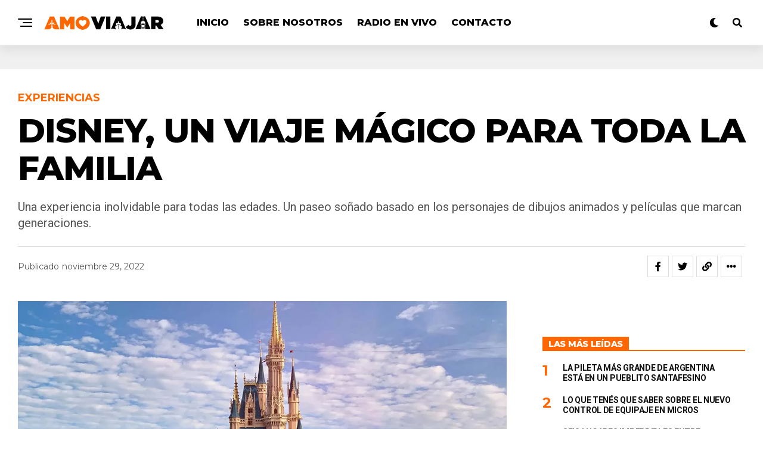

--- FILE ---
content_type: text/html; charset=utf-8
request_url: https://www.google.com/recaptcha/api2/anchor?ar=1&k=6Lcy2_4qAAAAAMOpI2nQx1NAPcQqEE5uO7PYbXjr&co=aHR0cHM6Ly9hbW92aWFqYXIuaW5mbzo0NDM.&hl=en&v=PoyoqOPhxBO7pBk68S4YbpHZ&size=invisible&anchor-ms=20000&execute-ms=30000&cb=m2kiv9hj22yn
body_size: 48684
content:
<!DOCTYPE HTML><html dir="ltr" lang="en"><head><meta http-equiv="Content-Type" content="text/html; charset=UTF-8">
<meta http-equiv="X-UA-Compatible" content="IE=edge">
<title>reCAPTCHA</title>
<style type="text/css">
/* cyrillic-ext */
@font-face {
  font-family: 'Roboto';
  font-style: normal;
  font-weight: 400;
  font-stretch: 100%;
  src: url(//fonts.gstatic.com/s/roboto/v48/KFO7CnqEu92Fr1ME7kSn66aGLdTylUAMa3GUBHMdazTgWw.woff2) format('woff2');
  unicode-range: U+0460-052F, U+1C80-1C8A, U+20B4, U+2DE0-2DFF, U+A640-A69F, U+FE2E-FE2F;
}
/* cyrillic */
@font-face {
  font-family: 'Roboto';
  font-style: normal;
  font-weight: 400;
  font-stretch: 100%;
  src: url(//fonts.gstatic.com/s/roboto/v48/KFO7CnqEu92Fr1ME7kSn66aGLdTylUAMa3iUBHMdazTgWw.woff2) format('woff2');
  unicode-range: U+0301, U+0400-045F, U+0490-0491, U+04B0-04B1, U+2116;
}
/* greek-ext */
@font-face {
  font-family: 'Roboto';
  font-style: normal;
  font-weight: 400;
  font-stretch: 100%;
  src: url(//fonts.gstatic.com/s/roboto/v48/KFO7CnqEu92Fr1ME7kSn66aGLdTylUAMa3CUBHMdazTgWw.woff2) format('woff2');
  unicode-range: U+1F00-1FFF;
}
/* greek */
@font-face {
  font-family: 'Roboto';
  font-style: normal;
  font-weight: 400;
  font-stretch: 100%;
  src: url(//fonts.gstatic.com/s/roboto/v48/KFO7CnqEu92Fr1ME7kSn66aGLdTylUAMa3-UBHMdazTgWw.woff2) format('woff2');
  unicode-range: U+0370-0377, U+037A-037F, U+0384-038A, U+038C, U+038E-03A1, U+03A3-03FF;
}
/* math */
@font-face {
  font-family: 'Roboto';
  font-style: normal;
  font-weight: 400;
  font-stretch: 100%;
  src: url(//fonts.gstatic.com/s/roboto/v48/KFO7CnqEu92Fr1ME7kSn66aGLdTylUAMawCUBHMdazTgWw.woff2) format('woff2');
  unicode-range: U+0302-0303, U+0305, U+0307-0308, U+0310, U+0312, U+0315, U+031A, U+0326-0327, U+032C, U+032F-0330, U+0332-0333, U+0338, U+033A, U+0346, U+034D, U+0391-03A1, U+03A3-03A9, U+03B1-03C9, U+03D1, U+03D5-03D6, U+03F0-03F1, U+03F4-03F5, U+2016-2017, U+2034-2038, U+203C, U+2040, U+2043, U+2047, U+2050, U+2057, U+205F, U+2070-2071, U+2074-208E, U+2090-209C, U+20D0-20DC, U+20E1, U+20E5-20EF, U+2100-2112, U+2114-2115, U+2117-2121, U+2123-214F, U+2190, U+2192, U+2194-21AE, U+21B0-21E5, U+21F1-21F2, U+21F4-2211, U+2213-2214, U+2216-22FF, U+2308-230B, U+2310, U+2319, U+231C-2321, U+2336-237A, U+237C, U+2395, U+239B-23B7, U+23D0, U+23DC-23E1, U+2474-2475, U+25AF, U+25B3, U+25B7, U+25BD, U+25C1, U+25CA, U+25CC, U+25FB, U+266D-266F, U+27C0-27FF, U+2900-2AFF, U+2B0E-2B11, U+2B30-2B4C, U+2BFE, U+3030, U+FF5B, U+FF5D, U+1D400-1D7FF, U+1EE00-1EEFF;
}
/* symbols */
@font-face {
  font-family: 'Roboto';
  font-style: normal;
  font-weight: 400;
  font-stretch: 100%;
  src: url(//fonts.gstatic.com/s/roboto/v48/KFO7CnqEu92Fr1ME7kSn66aGLdTylUAMaxKUBHMdazTgWw.woff2) format('woff2');
  unicode-range: U+0001-000C, U+000E-001F, U+007F-009F, U+20DD-20E0, U+20E2-20E4, U+2150-218F, U+2190, U+2192, U+2194-2199, U+21AF, U+21E6-21F0, U+21F3, U+2218-2219, U+2299, U+22C4-22C6, U+2300-243F, U+2440-244A, U+2460-24FF, U+25A0-27BF, U+2800-28FF, U+2921-2922, U+2981, U+29BF, U+29EB, U+2B00-2BFF, U+4DC0-4DFF, U+FFF9-FFFB, U+10140-1018E, U+10190-1019C, U+101A0, U+101D0-101FD, U+102E0-102FB, U+10E60-10E7E, U+1D2C0-1D2D3, U+1D2E0-1D37F, U+1F000-1F0FF, U+1F100-1F1AD, U+1F1E6-1F1FF, U+1F30D-1F30F, U+1F315, U+1F31C, U+1F31E, U+1F320-1F32C, U+1F336, U+1F378, U+1F37D, U+1F382, U+1F393-1F39F, U+1F3A7-1F3A8, U+1F3AC-1F3AF, U+1F3C2, U+1F3C4-1F3C6, U+1F3CA-1F3CE, U+1F3D4-1F3E0, U+1F3ED, U+1F3F1-1F3F3, U+1F3F5-1F3F7, U+1F408, U+1F415, U+1F41F, U+1F426, U+1F43F, U+1F441-1F442, U+1F444, U+1F446-1F449, U+1F44C-1F44E, U+1F453, U+1F46A, U+1F47D, U+1F4A3, U+1F4B0, U+1F4B3, U+1F4B9, U+1F4BB, U+1F4BF, U+1F4C8-1F4CB, U+1F4D6, U+1F4DA, U+1F4DF, U+1F4E3-1F4E6, U+1F4EA-1F4ED, U+1F4F7, U+1F4F9-1F4FB, U+1F4FD-1F4FE, U+1F503, U+1F507-1F50B, U+1F50D, U+1F512-1F513, U+1F53E-1F54A, U+1F54F-1F5FA, U+1F610, U+1F650-1F67F, U+1F687, U+1F68D, U+1F691, U+1F694, U+1F698, U+1F6AD, U+1F6B2, U+1F6B9-1F6BA, U+1F6BC, U+1F6C6-1F6CF, U+1F6D3-1F6D7, U+1F6E0-1F6EA, U+1F6F0-1F6F3, U+1F6F7-1F6FC, U+1F700-1F7FF, U+1F800-1F80B, U+1F810-1F847, U+1F850-1F859, U+1F860-1F887, U+1F890-1F8AD, U+1F8B0-1F8BB, U+1F8C0-1F8C1, U+1F900-1F90B, U+1F93B, U+1F946, U+1F984, U+1F996, U+1F9E9, U+1FA00-1FA6F, U+1FA70-1FA7C, U+1FA80-1FA89, U+1FA8F-1FAC6, U+1FACE-1FADC, U+1FADF-1FAE9, U+1FAF0-1FAF8, U+1FB00-1FBFF;
}
/* vietnamese */
@font-face {
  font-family: 'Roboto';
  font-style: normal;
  font-weight: 400;
  font-stretch: 100%;
  src: url(//fonts.gstatic.com/s/roboto/v48/KFO7CnqEu92Fr1ME7kSn66aGLdTylUAMa3OUBHMdazTgWw.woff2) format('woff2');
  unicode-range: U+0102-0103, U+0110-0111, U+0128-0129, U+0168-0169, U+01A0-01A1, U+01AF-01B0, U+0300-0301, U+0303-0304, U+0308-0309, U+0323, U+0329, U+1EA0-1EF9, U+20AB;
}
/* latin-ext */
@font-face {
  font-family: 'Roboto';
  font-style: normal;
  font-weight: 400;
  font-stretch: 100%;
  src: url(//fonts.gstatic.com/s/roboto/v48/KFO7CnqEu92Fr1ME7kSn66aGLdTylUAMa3KUBHMdazTgWw.woff2) format('woff2');
  unicode-range: U+0100-02BA, U+02BD-02C5, U+02C7-02CC, U+02CE-02D7, U+02DD-02FF, U+0304, U+0308, U+0329, U+1D00-1DBF, U+1E00-1E9F, U+1EF2-1EFF, U+2020, U+20A0-20AB, U+20AD-20C0, U+2113, U+2C60-2C7F, U+A720-A7FF;
}
/* latin */
@font-face {
  font-family: 'Roboto';
  font-style: normal;
  font-weight: 400;
  font-stretch: 100%;
  src: url(//fonts.gstatic.com/s/roboto/v48/KFO7CnqEu92Fr1ME7kSn66aGLdTylUAMa3yUBHMdazQ.woff2) format('woff2');
  unicode-range: U+0000-00FF, U+0131, U+0152-0153, U+02BB-02BC, U+02C6, U+02DA, U+02DC, U+0304, U+0308, U+0329, U+2000-206F, U+20AC, U+2122, U+2191, U+2193, U+2212, U+2215, U+FEFF, U+FFFD;
}
/* cyrillic-ext */
@font-face {
  font-family: 'Roboto';
  font-style: normal;
  font-weight: 500;
  font-stretch: 100%;
  src: url(//fonts.gstatic.com/s/roboto/v48/KFO7CnqEu92Fr1ME7kSn66aGLdTylUAMa3GUBHMdazTgWw.woff2) format('woff2');
  unicode-range: U+0460-052F, U+1C80-1C8A, U+20B4, U+2DE0-2DFF, U+A640-A69F, U+FE2E-FE2F;
}
/* cyrillic */
@font-face {
  font-family: 'Roboto';
  font-style: normal;
  font-weight: 500;
  font-stretch: 100%;
  src: url(//fonts.gstatic.com/s/roboto/v48/KFO7CnqEu92Fr1ME7kSn66aGLdTylUAMa3iUBHMdazTgWw.woff2) format('woff2');
  unicode-range: U+0301, U+0400-045F, U+0490-0491, U+04B0-04B1, U+2116;
}
/* greek-ext */
@font-face {
  font-family: 'Roboto';
  font-style: normal;
  font-weight: 500;
  font-stretch: 100%;
  src: url(//fonts.gstatic.com/s/roboto/v48/KFO7CnqEu92Fr1ME7kSn66aGLdTylUAMa3CUBHMdazTgWw.woff2) format('woff2');
  unicode-range: U+1F00-1FFF;
}
/* greek */
@font-face {
  font-family: 'Roboto';
  font-style: normal;
  font-weight: 500;
  font-stretch: 100%;
  src: url(//fonts.gstatic.com/s/roboto/v48/KFO7CnqEu92Fr1ME7kSn66aGLdTylUAMa3-UBHMdazTgWw.woff2) format('woff2');
  unicode-range: U+0370-0377, U+037A-037F, U+0384-038A, U+038C, U+038E-03A1, U+03A3-03FF;
}
/* math */
@font-face {
  font-family: 'Roboto';
  font-style: normal;
  font-weight: 500;
  font-stretch: 100%;
  src: url(//fonts.gstatic.com/s/roboto/v48/KFO7CnqEu92Fr1ME7kSn66aGLdTylUAMawCUBHMdazTgWw.woff2) format('woff2');
  unicode-range: U+0302-0303, U+0305, U+0307-0308, U+0310, U+0312, U+0315, U+031A, U+0326-0327, U+032C, U+032F-0330, U+0332-0333, U+0338, U+033A, U+0346, U+034D, U+0391-03A1, U+03A3-03A9, U+03B1-03C9, U+03D1, U+03D5-03D6, U+03F0-03F1, U+03F4-03F5, U+2016-2017, U+2034-2038, U+203C, U+2040, U+2043, U+2047, U+2050, U+2057, U+205F, U+2070-2071, U+2074-208E, U+2090-209C, U+20D0-20DC, U+20E1, U+20E5-20EF, U+2100-2112, U+2114-2115, U+2117-2121, U+2123-214F, U+2190, U+2192, U+2194-21AE, U+21B0-21E5, U+21F1-21F2, U+21F4-2211, U+2213-2214, U+2216-22FF, U+2308-230B, U+2310, U+2319, U+231C-2321, U+2336-237A, U+237C, U+2395, U+239B-23B7, U+23D0, U+23DC-23E1, U+2474-2475, U+25AF, U+25B3, U+25B7, U+25BD, U+25C1, U+25CA, U+25CC, U+25FB, U+266D-266F, U+27C0-27FF, U+2900-2AFF, U+2B0E-2B11, U+2B30-2B4C, U+2BFE, U+3030, U+FF5B, U+FF5D, U+1D400-1D7FF, U+1EE00-1EEFF;
}
/* symbols */
@font-face {
  font-family: 'Roboto';
  font-style: normal;
  font-weight: 500;
  font-stretch: 100%;
  src: url(//fonts.gstatic.com/s/roboto/v48/KFO7CnqEu92Fr1ME7kSn66aGLdTylUAMaxKUBHMdazTgWw.woff2) format('woff2');
  unicode-range: U+0001-000C, U+000E-001F, U+007F-009F, U+20DD-20E0, U+20E2-20E4, U+2150-218F, U+2190, U+2192, U+2194-2199, U+21AF, U+21E6-21F0, U+21F3, U+2218-2219, U+2299, U+22C4-22C6, U+2300-243F, U+2440-244A, U+2460-24FF, U+25A0-27BF, U+2800-28FF, U+2921-2922, U+2981, U+29BF, U+29EB, U+2B00-2BFF, U+4DC0-4DFF, U+FFF9-FFFB, U+10140-1018E, U+10190-1019C, U+101A0, U+101D0-101FD, U+102E0-102FB, U+10E60-10E7E, U+1D2C0-1D2D3, U+1D2E0-1D37F, U+1F000-1F0FF, U+1F100-1F1AD, U+1F1E6-1F1FF, U+1F30D-1F30F, U+1F315, U+1F31C, U+1F31E, U+1F320-1F32C, U+1F336, U+1F378, U+1F37D, U+1F382, U+1F393-1F39F, U+1F3A7-1F3A8, U+1F3AC-1F3AF, U+1F3C2, U+1F3C4-1F3C6, U+1F3CA-1F3CE, U+1F3D4-1F3E0, U+1F3ED, U+1F3F1-1F3F3, U+1F3F5-1F3F7, U+1F408, U+1F415, U+1F41F, U+1F426, U+1F43F, U+1F441-1F442, U+1F444, U+1F446-1F449, U+1F44C-1F44E, U+1F453, U+1F46A, U+1F47D, U+1F4A3, U+1F4B0, U+1F4B3, U+1F4B9, U+1F4BB, U+1F4BF, U+1F4C8-1F4CB, U+1F4D6, U+1F4DA, U+1F4DF, U+1F4E3-1F4E6, U+1F4EA-1F4ED, U+1F4F7, U+1F4F9-1F4FB, U+1F4FD-1F4FE, U+1F503, U+1F507-1F50B, U+1F50D, U+1F512-1F513, U+1F53E-1F54A, U+1F54F-1F5FA, U+1F610, U+1F650-1F67F, U+1F687, U+1F68D, U+1F691, U+1F694, U+1F698, U+1F6AD, U+1F6B2, U+1F6B9-1F6BA, U+1F6BC, U+1F6C6-1F6CF, U+1F6D3-1F6D7, U+1F6E0-1F6EA, U+1F6F0-1F6F3, U+1F6F7-1F6FC, U+1F700-1F7FF, U+1F800-1F80B, U+1F810-1F847, U+1F850-1F859, U+1F860-1F887, U+1F890-1F8AD, U+1F8B0-1F8BB, U+1F8C0-1F8C1, U+1F900-1F90B, U+1F93B, U+1F946, U+1F984, U+1F996, U+1F9E9, U+1FA00-1FA6F, U+1FA70-1FA7C, U+1FA80-1FA89, U+1FA8F-1FAC6, U+1FACE-1FADC, U+1FADF-1FAE9, U+1FAF0-1FAF8, U+1FB00-1FBFF;
}
/* vietnamese */
@font-face {
  font-family: 'Roboto';
  font-style: normal;
  font-weight: 500;
  font-stretch: 100%;
  src: url(//fonts.gstatic.com/s/roboto/v48/KFO7CnqEu92Fr1ME7kSn66aGLdTylUAMa3OUBHMdazTgWw.woff2) format('woff2');
  unicode-range: U+0102-0103, U+0110-0111, U+0128-0129, U+0168-0169, U+01A0-01A1, U+01AF-01B0, U+0300-0301, U+0303-0304, U+0308-0309, U+0323, U+0329, U+1EA0-1EF9, U+20AB;
}
/* latin-ext */
@font-face {
  font-family: 'Roboto';
  font-style: normal;
  font-weight: 500;
  font-stretch: 100%;
  src: url(//fonts.gstatic.com/s/roboto/v48/KFO7CnqEu92Fr1ME7kSn66aGLdTylUAMa3KUBHMdazTgWw.woff2) format('woff2');
  unicode-range: U+0100-02BA, U+02BD-02C5, U+02C7-02CC, U+02CE-02D7, U+02DD-02FF, U+0304, U+0308, U+0329, U+1D00-1DBF, U+1E00-1E9F, U+1EF2-1EFF, U+2020, U+20A0-20AB, U+20AD-20C0, U+2113, U+2C60-2C7F, U+A720-A7FF;
}
/* latin */
@font-face {
  font-family: 'Roboto';
  font-style: normal;
  font-weight: 500;
  font-stretch: 100%;
  src: url(//fonts.gstatic.com/s/roboto/v48/KFO7CnqEu92Fr1ME7kSn66aGLdTylUAMa3yUBHMdazQ.woff2) format('woff2');
  unicode-range: U+0000-00FF, U+0131, U+0152-0153, U+02BB-02BC, U+02C6, U+02DA, U+02DC, U+0304, U+0308, U+0329, U+2000-206F, U+20AC, U+2122, U+2191, U+2193, U+2212, U+2215, U+FEFF, U+FFFD;
}
/* cyrillic-ext */
@font-face {
  font-family: 'Roboto';
  font-style: normal;
  font-weight: 900;
  font-stretch: 100%;
  src: url(//fonts.gstatic.com/s/roboto/v48/KFO7CnqEu92Fr1ME7kSn66aGLdTylUAMa3GUBHMdazTgWw.woff2) format('woff2');
  unicode-range: U+0460-052F, U+1C80-1C8A, U+20B4, U+2DE0-2DFF, U+A640-A69F, U+FE2E-FE2F;
}
/* cyrillic */
@font-face {
  font-family: 'Roboto';
  font-style: normal;
  font-weight: 900;
  font-stretch: 100%;
  src: url(//fonts.gstatic.com/s/roboto/v48/KFO7CnqEu92Fr1ME7kSn66aGLdTylUAMa3iUBHMdazTgWw.woff2) format('woff2');
  unicode-range: U+0301, U+0400-045F, U+0490-0491, U+04B0-04B1, U+2116;
}
/* greek-ext */
@font-face {
  font-family: 'Roboto';
  font-style: normal;
  font-weight: 900;
  font-stretch: 100%;
  src: url(//fonts.gstatic.com/s/roboto/v48/KFO7CnqEu92Fr1ME7kSn66aGLdTylUAMa3CUBHMdazTgWw.woff2) format('woff2');
  unicode-range: U+1F00-1FFF;
}
/* greek */
@font-face {
  font-family: 'Roboto';
  font-style: normal;
  font-weight: 900;
  font-stretch: 100%;
  src: url(//fonts.gstatic.com/s/roboto/v48/KFO7CnqEu92Fr1ME7kSn66aGLdTylUAMa3-UBHMdazTgWw.woff2) format('woff2');
  unicode-range: U+0370-0377, U+037A-037F, U+0384-038A, U+038C, U+038E-03A1, U+03A3-03FF;
}
/* math */
@font-face {
  font-family: 'Roboto';
  font-style: normal;
  font-weight: 900;
  font-stretch: 100%;
  src: url(//fonts.gstatic.com/s/roboto/v48/KFO7CnqEu92Fr1ME7kSn66aGLdTylUAMawCUBHMdazTgWw.woff2) format('woff2');
  unicode-range: U+0302-0303, U+0305, U+0307-0308, U+0310, U+0312, U+0315, U+031A, U+0326-0327, U+032C, U+032F-0330, U+0332-0333, U+0338, U+033A, U+0346, U+034D, U+0391-03A1, U+03A3-03A9, U+03B1-03C9, U+03D1, U+03D5-03D6, U+03F0-03F1, U+03F4-03F5, U+2016-2017, U+2034-2038, U+203C, U+2040, U+2043, U+2047, U+2050, U+2057, U+205F, U+2070-2071, U+2074-208E, U+2090-209C, U+20D0-20DC, U+20E1, U+20E5-20EF, U+2100-2112, U+2114-2115, U+2117-2121, U+2123-214F, U+2190, U+2192, U+2194-21AE, U+21B0-21E5, U+21F1-21F2, U+21F4-2211, U+2213-2214, U+2216-22FF, U+2308-230B, U+2310, U+2319, U+231C-2321, U+2336-237A, U+237C, U+2395, U+239B-23B7, U+23D0, U+23DC-23E1, U+2474-2475, U+25AF, U+25B3, U+25B7, U+25BD, U+25C1, U+25CA, U+25CC, U+25FB, U+266D-266F, U+27C0-27FF, U+2900-2AFF, U+2B0E-2B11, U+2B30-2B4C, U+2BFE, U+3030, U+FF5B, U+FF5D, U+1D400-1D7FF, U+1EE00-1EEFF;
}
/* symbols */
@font-face {
  font-family: 'Roboto';
  font-style: normal;
  font-weight: 900;
  font-stretch: 100%;
  src: url(//fonts.gstatic.com/s/roboto/v48/KFO7CnqEu92Fr1ME7kSn66aGLdTylUAMaxKUBHMdazTgWw.woff2) format('woff2');
  unicode-range: U+0001-000C, U+000E-001F, U+007F-009F, U+20DD-20E0, U+20E2-20E4, U+2150-218F, U+2190, U+2192, U+2194-2199, U+21AF, U+21E6-21F0, U+21F3, U+2218-2219, U+2299, U+22C4-22C6, U+2300-243F, U+2440-244A, U+2460-24FF, U+25A0-27BF, U+2800-28FF, U+2921-2922, U+2981, U+29BF, U+29EB, U+2B00-2BFF, U+4DC0-4DFF, U+FFF9-FFFB, U+10140-1018E, U+10190-1019C, U+101A0, U+101D0-101FD, U+102E0-102FB, U+10E60-10E7E, U+1D2C0-1D2D3, U+1D2E0-1D37F, U+1F000-1F0FF, U+1F100-1F1AD, U+1F1E6-1F1FF, U+1F30D-1F30F, U+1F315, U+1F31C, U+1F31E, U+1F320-1F32C, U+1F336, U+1F378, U+1F37D, U+1F382, U+1F393-1F39F, U+1F3A7-1F3A8, U+1F3AC-1F3AF, U+1F3C2, U+1F3C4-1F3C6, U+1F3CA-1F3CE, U+1F3D4-1F3E0, U+1F3ED, U+1F3F1-1F3F3, U+1F3F5-1F3F7, U+1F408, U+1F415, U+1F41F, U+1F426, U+1F43F, U+1F441-1F442, U+1F444, U+1F446-1F449, U+1F44C-1F44E, U+1F453, U+1F46A, U+1F47D, U+1F4A3, U+1F4B0, U+1F4B3, U+1F4B9, U+1F4BB, U+1F4BF, U+1F4C8-1F4CB, U+1F4D6, U+1F4DA, U+1F4DF, U+1F4E3-1F4E6, U+1F4EA-1F4ED, U+1F4F7, U+1F4F9-1F4FB, U+1F4FD-1F4FE, U+1F503, U+1F507-1F50B, U+1F50D, U+1F512-1F513, U+1F53E-1F54A, U+1F54F-1F5FA, U+1F610, U+1F650-1F67F, U+1F687, U+1F68D, U+1F691, U+1F694, U+1F698, U+1F6AD, U+1F6B2, U+1F6B9-1F6BA, U+1F6BC, U+1F6C6-1F6CF, U+1F6D3-1F6D7, U+1F6E0-1F6EA, U+1F6F0-1F6F3, U+1F6F7-1F6FC, U+1F700-1F7FF, U+1F800-1F80B, U+1F810-1F847, U+1F850-1F859, U+1F860-1F887, U+1F890-1F8AD, U+1F8B0-1F8BB, U+1F8C0-1F8C1, U+1F900-1F90B, U+1F93B, U+1F946, U+1F984, U+1F996, U+1F9E9, U+1FA00-1FA6F, U+1FA70-1FA7C, U+1FA80-1FA89, U+1FA8F-1FAC6, U+1FACE-1FADC, U+1FADF-1FAE9, U+1FAF0-1FAF8, U+1FB00-1FBFF;
}
/* vietnamese */
@font-face {
  font-family: 'Roboto';
  font-style: normal;
  font-weight: 900;
  font-stretch: 100%;
  src: url(//fonts.gstatic.com/s/roboto/v48/KFO7CnqEu92Fr1ME7kSn66aGLdTylUAMa3OUBHMdazTgWw.woff2) format('woff2');
  unicode-range: U+0102-0103, U+0110-0111, U+0128-0129, U+0168-0169, U+01A0-01A1, U+01AF-01B0, U+0300-0301, U+0303-0304, U+0308-0309, U+0323, U+0329, U+1EA0-1EF9, U+20AB;
}
/* latin-ext */
@font-face {
  font-family: 'Roboto';
  font-style: normal;
  font-weight: 900;
  font-stretch: 100%;
  src: url(//fonts.gstatic.com/s/roboto/v48/KFO7CnqEu92Fr1ME7kSn66aGLdTylUAMa3KUBHMdazTgWw.woff2) format('woff2');
  unicode-range: U+0100-02BA, U+02BD-02C5, U+02C7-02CC, U+02CE-02D7, U+02DD-02FF, U+0304, U+0308, U+0329, U+1D00-1DBF, U+1E00-1E9F, U+1EF2-1EFF, U+2020, U+20A0-20AB, U+20AD-20C0, U+2113, U+2C60-2C7F, U+A720-A7FF;
}
/* latin */
@font-face {
  font-family: 'Roboto';
  font-style: normal;
  font-weight: 900;
  font-stretch: 100%;
  src: url(//fonts.gstatic.com/s/roboto/v48/KFO7CnqEu92Fr1ME7kSn66aGLdTylUAMa3yUBHMdazQ.woff2) format('woff2');
  unicode-range: U+0000-00FF, U+0131, U+0152-0153, U+02BB-02BC, U+02C6, U+02DA, U+02DC, U+0304, U+0308, U+0329, U+2000-206F, U+20AC, U+2122, U+2191, U+2193, U+2212, U+2215, U+FEFF, U+FFFD;
}

</style>
<link rel="stylesheet" type="text/css" href="https://www.gstatic.com/recaptcha/releases/PoyoqOPhxBO7pBk68S4YbpHZ/styles__ltr.css">
<script nonce="5VNpdwyVFb7haQj9n4Vp_Q" type="text/javascript">window['__recaptcha_api'] = 'https://www.google.com/recaptcha/api2/';</script>
<script type="text/javascript" src="https://www.gstatic.com/recaptcha/releases/PoyoqOPhxBO7pBk68S4YbpHZ/recaptcha__en.js" nonce="5VNpdwyVFb7haQj9n4Vp_Q">
      
    </script></head>
<body><div id="rc-anchor-alert" class="rc-anchor-alert"></div>
<input type="hidden" id="recaptcha-token" value="[base64]">
<script type="text/javascript" nonce="5VNpdwyVFb7haQj9n4Vp_Q">
      recaptcha.anchor.Main.init("[\x22ainput\x22,[\x22bgdata\x22,\x22\x22,\[base64]/[base64]/[base64]/[base64]/cjw8ejpyPj4+eil9Y2F0Y2gobCl7dGhyb3cgbDt9fSxIPWZ1bmN0aW9uKHcsdCx6KXtpZih3PT0xOTR8fHc9PTIwOCl0LnZbd10/dC52W3ddLmNvbmNhdCh6KTp0LnZbd109b2Yoeix0KTtlbHNle2lmKHQuYkImJnchPTMxNylyZXR1cm47dz09NjZ8fHc9PTEyMnx8dz09NDcwfHx3PT00NHx8dz09NDE2fHx3PT0zOTd8fHc9PTQyMXx8dz09Njh8fHc9PTcwfHx3PT0xODQ/[base64]/[base64]/[base64]/bmV3IGRbVl0oSlswXSk6cD09Mj9uZXcgZFtWXShKWzBdLEpbMV0pOnA9PTM/bmV3IGRbVl0oSlswXSxKWzFdLEpbMl0pOnA9PTQ/[base64]/[base64]/[base64]/[base64]\x22,\[base64]\x22,\x22wrvDoMK0woDDvFfCjS9JTS3CpcO4Tjw9wrZLwo9Sw77DjRdTG8KXVnQ9d0PCqMK2wprDrGVswoEyI3YyHjRsw6FMBjoSw6hYw70UZxJNwrXDgsKsw5fCvMKHwoVJLMOwwqvCl8KZLhPDi3PCmMOEP8OgZMOFw5bDi8K4Vgp3cl/CrUQ+HMOQTcKCZ0YdTGUuwp5swqvCuMKWfTYNEcKFwqTDvsOuNsO0wrvDqMKTFH3DmFl0w7gaH15Rw6xuw7LDhcKJEcK2Wh03ZcK/wroEa2dXRWzDs8OGw5Eew6jDpBjDjzAIbXdGwqxYwqDDi8OEwpk9wrfCoQrCoMO0OMO7w7rDqsOYQBvDngvDvMOkwr4BcgMmw7g+wq5Uw5/Cj3bDvAU3KcOmTT5ewqPCuy/CkMOaK8K5AsOVGsKiw5vCr8KAw6BpKjdvw4PDjMO+w7fDn8KHw4AwbMKcR8OBw79CwqnDgXHCjsKnw5/CjnvDhE13OAnDqcKcw7U3w5bDjU7CnMOJd8KvFcKmw6jDj8OJw4B1wr/CrCrCuMKRw4TCkGDCvMO2NsOsMMOGchjClMKQdMK8B3xIwqNiw4HDgF3DqcOYw7BAwocyQX1Lw7HDusO4w5/DgMOpwpHDr8KVw7I1wrVhIcKAbcOLw63CvMKyw5HDisKEwrQNw6DDjSJ6eWEhXsO2w7cTw47CrHzDhS7Du8OSwpvDqQrCqsO2wotIw4rDpn/DtDMow4RNEMKdW8KFcW7DgMK+wrceD8KVXxgKcsKVwrBWw4vCmX7DvcO8w70DEE4tw4soVWJCw5hLcsOEInPDj8KOQ3LCkMKYL8KvMBfCgB/CpcOzw4LCk8KaLxprw4BmwpV1LX9mJcOONMKawrPClcOaCXXDnMOuwogdwo8Gw6JFwpPCkcKBfsOYw4vDu3HDj1jCl8KuK8KvFygbw5/DucKhwobChBV6w6nCqcKdw7Q5K8OVBcO7HcOfTwFWWcObw4vCg288bsOlVWs6YiTCk2bDjMK5CHtOw4nDvHRdwpZ4NhLDhzxkwq7DiR7Cv28Uek51w4jCp09fQMOqwrIAwr7DuS0iw4nCmwBVesOTU8KrM8OuBMOgeV7DoiR7w4nClzXDuDVlT8KBw4sHwq/[base64]/Dk1IqIcOmZ3/DjBApw5bCuVlJw7VAPUjCtx7CjGrCqcO4e8OcBcOjXsOkZSF3Hn0LwpskO8K1w57CiUMGw5QEw6bDtMK5esKww7Bsw5vChjvCiTowJyTDp2fCgwkxw490w6ZuQk/CkcO/[base64]/DpsOGPHM3IzHDiGTCiMOyw6oww47DmMK4w7Ejw4A0w6jCvxLDrMKOY0PCnFPCmncQw4fDqMKQw6BFecK4w5fCm3Uiw6bCpMKmwqMRw7vChEVyKMOVXXvCi8KfFsKIw7c8w7stGCPDr8KfKxzCrG9qwr0wS8OLwpbDvCfCi8KbwpRLw6TDvho2w4F5w7DDuE7DvV/Do8Oxwr/CgCLDtsKDw4PCqsOlwqYUw7bDpi9HX1BqwqFQPcKCSMK8PsOnw6ZiTAHCrXvDuS/DjsKUMEHDmsOnwr3CpSVFwr/CscOTRRjCkmRge8KiXlzDtGgeNUR5AMOFGWkSaGnDpWTDhUfDm8KNw5XDisOUTcOoDF/DrsKGT057PMKXw7pmMCPDm0JENMK6w7HCoMOyRcO9wqTClFDDkcOGw4IqwqnDiSTDqcO3w6J/wpkkwqnDvsKZGMKlw6F7woTDsl7Dgg1Ow7LDsTvDpifDmMOXJsOkTMOYIlhIwopgwq4qwpzDmh9hQCwfwppABsKTJlkqwq/Cn2AqIRvCmcOGVsOfwrBqw7fCgcOGVcOTw6LDosK8WiPDocKuccOsw5TDkHxgwoIcw6jDgsKLN2xYwo3Diysuw7DDo3bCr0kLa1LCj8Kiw77ClTd7w6vDtMK8Anxow53DgBctwp/Cn1sqw67CscK2R8Knwo5Sw50hd8OlHjzDlsKabcOZSAnCrlxmAUh3Em3DtGNIJFvDmMOoDFQSw7hPwpUaKWkeJMOlwozCnkXCscO/QC7DvMKwEkRLw4lEw6EzW8KtY8Ogwq9BwoTCqMK8w4MAwr9Swq41HRHDkH/Cu8KEBn9fw4bCggrCg8KlwqoZDcO1w6rCtCIJQMKefF/CuMOmDsOyw4QCwqR/w6NOwp5YI8KGHCcfwpU3wp7CnsOeWn85w4LCpXElAsKxw7jCrcOew7VJEW7CisKIYcOTNQbDog3DvmzCscKzMzrDuQDCrkXDnsKrwqLCqmkzIV84fQwEJMK4Y8Osw5nCrmTDghULw4bCpERNMH7DsQfDlsO4wobCpjUteMK+w61Tw5kpw7/CvMKKw6tAGcKxLTcfwr9Lw6/Ct8KMRAAtdyQ8w4l7wqgGworCpzjCtMKNwqkJf8KGw43ClBLCsC/DnMOXZSzDqkJ+BT3CgcKHUzV8fhXCu8KAcylZYcOFw5RxHcOsw7rChjvDhWtZwqZnE0FwwpYkWGTDnEXCsinDhsOtw5DChxUbDnTCjEYRw6bCnMKWY0dYNFTDqxkjL8KvwojCr0PCsQ3CrcO3wq/[base64]/Cr0VUPMOzw5nDhlfDjBvDqMOCw5RPwrxTJU5bwp7Dp8KgwqLCqxxxw4zDqsKVwrMYY3hywqzDgzrCugVHw5/DlA7DqT5Fw4bDoVzCjG0vw7/CpBfDs8OBK8OVfsKwwrPCqDfCocOUAsOESVh3wpjDiU/CuMKowrfDuMKDQsONwoHDhGBFE8KGw4jDusKGYMOhw7vCo8OlGMKAwq1aw6d5dT08XsOXO8KMwppzwqEMwp5jE1ZOIWrDjx3Dv8KIwoQaw4E2wqrDqlV0O1bCq14gPsOPHAdqW8KwZcKKwqHCkMOGw7jDm0o5RsOVw5HCscOteDnCijkMwqPDusOWAcKRHE8/[base64]/ClcObwpN6w5TCmMOSTi0BDcK2wqvDpcK+wrc7CWZEF2dDw7bDq8Kpwq7DoMOAT8OwO8Kfw4XDhMO7V3B8wrNrw6BlUF9OwqbCjRTCpz9OXMOUw4ZLHFQLwrbCuMKsG2/Dq2A3cSBeRcK8fcOTwpPDiMOzwrYjCMOKw7fDvcOFwrIqd0UzYsKIw4thUsOyBhTDpWDDrVEPLsOTw6jDu3gcQ2QqwqfDuwMsw67DnzMdaH4lDsKCXQx1w7DCr2zCssKlJMO6w4XCozp/wqI+JUcpcX/[base64]/CqBNObFoaw47Cm2h3w5PDjEdmw7XCgzzCrMKlfMK1W2lIwpHCiMKhw6PDlsOZw7/[base64]/w5rDglDDt8O3w5fCnMK5ci/DpBbCi8Ogw6Qmw7XDnsKbwpkTw5cUECLCu3nCjATCpsKSCsOywqA1akvDisOXwpgKOC/DssOXw5XDkhjCtcO7w7TDusO6ZmJGdsKVBjfCtsOJw4YjbcK9w7ZPw6gHw6PCtMOcTVTCtsKAbDcTXsOww495e3ZGGVjCoXPDtlgvwoJYwpZ0FQY0LMOUwq95Gw/ChArDjUw9w5RMcwHCi8OxAE7DvMKmVkXDrMKIwqtWJWR9UToeBSXCosOrw53CuV7DrsOqQ8OPwoQYwrotdcOzwpNmwozCssKDHMOrw75OwrNqQ8KhP8OSw54BAcK3dMO1wrR/wpMpCA07YRQ+VcKhw5DDtxTCryEOAzrCpMKZwr7Dl8Kww6zDmcKtcjh8w6diAcOgF2DChcKxw6xWw4/[base64]/SMOrw7fDrsKABMKow7vDnsKMw5l+w5QBZ8KrwoXDuMKuEwtkOMOndsO1YMONwrxVBm8AwrVhw6cmensyPQ/[base64]/DhEg+wowObFfDjMOswoEKBhdfw6h7wrPCtsO4fMK6DjZpZDnCtcKIUMOKYsOZQ0EKHULDicK5SsKrw7DDlTTDmFdbfDDDnjoOb1QUw5fDtRfDqRrCqXXCtcO4w4XDrMObCMKifcO/wo5ITklfcMK+w7bCosKSYMO6MHRYDMOfw7llw6vDs29YwofCqMOLwpwow6h1w4XCmHXDimzCpR/CnsK/[base64]/CqXlvVMKkdcKQQ1HCusOnwo/CnxrDoMOIw6FoVm1IwoNYw5bConZtw7vCh2sHUBLDlMKpFGJIw5ZTwpMow6nColF1wrLDjsO6LTIhQAUHw5Mqwq/DkzZrV8O4Wg85w4PCgsKVbcKKFSLDmcOVP8OPwpLCs8KbTTtCZAgcw5DCsU4VwobCqsKowr/[base64]/Dg8O9RD83PXtTNTPDrnfCv33DjwkDw78ew4huwp99SRoResKrOjghw69lPBHCkcKlJVXCqcOsasKydcKdwrTCisK7wo8Yw5hRwr0SScOubsKRw63DqcOJwp4HG8Kvw5xCwrXCmsOEPcOswp1uwokNVl0zAyFNw5/DtsKWQ8KJwoVQw4TDjsOdKsKSwojDjiLClTbCpA9+wp51f8OpworCoMKEwprDhkHDrBguQMKZQ0cZw4LDg8KUP8OJw454wqFvwo/DtiXDkMOlRcODZQZNwqtkw4IHU2g5wrh4wrzCuiYow59yLcONwpHDr8OMwohnQcOQTxJtwoksHcO2w6nDlTrDmkgPFAFjwpQkwo3Dp8KJw5PDh8Kjw6XDncKvYsOzwrDDkGYCGsK8SsK6w71Uw6PDpcKMWnnDs8OHGiDCmMOKD8OmJCB/w5/DkRjDqnjCgMKKw5fDssOjeCZ/JMOPw51nRFVHwoXDtmUobsKOw7HCjsKHM3DDgDJNRC3CnCfDmsKJwqHCrQzCpMObw6vCrkHClCTDix50HMOIUFljFxzDn3xqeW9fwpDCpcOAUypMRWTCtMOawoV0GSAoBVjCnsOxw57DrsKpw7zDsxPDrMKQwprCpnxEw5vCgsOOw5/DtcK+fkfDmMKDwrhEw4kGwrfDmMORw7Rzw6ZSM11GCMO2GS7DrAbCjcOCT8OEb8K2w5fDnMOTLcO3w4t/DcOsGWTClDspw651QcO6csKpbFU/[base64]/DvcOkMFLCk1wDw5TClsOyw6Zlw5Ehw7JZEcK8w4l4w6nDlDzCj1I7QhFcwpzCtsKPeMOaY8KISMO8wrzCgy/[base64]/Dr8K/w7rDm8K3wqsLw6fDt8KpCMKSw57ChMOYZA4iw7fCqm3Clz3Cp3/CkxfDrW7CvnMZVEIUwohfwqrDrldGwqzCp8OrwrnDqMOBwqIBwp4cBsOpwrB2BWd+w5RSP8O3wqdcw5kwBXhMw6o0egfCkMOjIyp2woDDvSDDmsKswovCgMKbw6jDhMK6PcK2BsKcwrd8dQJNEn/[base64]/wqzCqcOdb8KlFSjDhR1RwpDCkMOtwonCmcKFNTTCklkUwozCi8OGw6NQUB/ChzAEw7dkwqfDnD1gGMO6XQnCscK5wqZ5USlSNsKVwr4bwozCgsOvwoVkwpTDvTRowrZ2CsKoUcO+woYTw67DmcK+wq7CqkR6IiXDmlhcGsOsw4/CvlZ4c8K/HMOtwoHDnEBmK1jDjsKBXXnCsjobcsKdw6HCmsK2VWPDm2bCp8KOP8O8A0PCrcKYN8OLwqjCoT8XwqzDvsOfP8K+PMOrw7vCundhRRvCjgjDsj0ow71cw6vDp8KiFMKLOMOBwq9yeWVtwpXDt8KUw7zCscK4w7I0bkd1EMOsdMOnwod/[base64]/wofDmsKiMsKXw6crwqcWwqPDlzfCvEMJfEA8f8OBw5ExN8Osw5zCisOZw6kfbQsWwqDCvSvCt8KiTHl1BkHClBbDjxwNME56w5/[base64]/DoFvDqDTDucKPCErDjQnClzzDkBxuwr1swqo2wr/DjmEkwq3Col17w6nDulDCr0HCmQbDmMKyw4cTw4TDtcKWGDDCnWvDkTVvIFrDmsO4wpjCv8OGGcKvw6o5wrfCmjVtw7nDp2FFPcOTw57Cu8KkHsK5wqExwpvDiMOqe8KcwpvCjhrCtcOzMV9uEVJZw6DCsR3CpsOtwpx+w6/Dl8K4wqHChcOrwpQBGH0lw40LwpJXPEBXHMKKcQvChkx1CcOEwrorwrd3wr/CiVvCtsK0IgLDusKnwro7w74mUcKrwq/ClVcuKcKowo4YSV/DtlV+w53Dp2DDvcK7FsKXE8K5GMOZwrcdwoDCusOoEMORwo3CgsO4b34Qwrofw77Dt8OHUsOmwr5gwprDmcKsw6UjXwDCq8KxfcOuOsODb0V/w7pvU10bwq3Dg8O+wrc6dcKIBMKJMsKVwoTColfClD1/w5TDv8OCw5DDvQPCpGgPw6UgQWrCjwJvXMODwokPw73Dp8OUPREAA8ObDcOdwpTDmsKdw7TCocOvdwXDn8OSZ8K0w4jDsw7ChMO/BWx2wooJwq7DhcK6w7ozL8K5cxPDqMKjw4/Cj3XDj8OVUcOlwq9eJTV8CiZUHiF/[base64]/wpoaTmBMMMOfecO2KC7CtyNBw4c6P0g2wrbDqsKMcFrDvTTCucKuXFbDlMOPNR4nGMOBw5HCmicGw4HDvcKFw5rChmALUMOOQ0oZVC0Kw78jRwBBRsKOw7JRIVRWSBjDl8K8wqzCosKYw5lSRToYwpXCnBjCkDjDrcO1wqJgNMONEWtEw75eOsORwrsjGcK/w6IjwrDCvFnCnMObTcOHa8KAAMKuWMKeA8Oewqo1OSLDhXDDiCQfwp1Nwq4qP1oWOcKpGsOjPMOgd8OSaMOnwo/CsWDCuMKswpkXUcO6EsK6woI/AMKPX8OqwpHDsgcMwrkOEj/[base64]/Dt8K4D8Oyw5g1VcObwpHDmibDu8KgHMKfw58lwrnDiD8HXzPCo8KgPH5FJMOIJBtCDRPDpyTDncOfw4LDowETP2EKNiDClsO/a8KGXxkdwrs1LMO0w5dvBcOlBcKywptCHHJgwojDhcOheTDDrsKow6JYw4vDtcKXw6LDvVrDlsOrwrdOGMK/QXTCn8OPw6nDqThULMOIw755wrXDvhs8wo/DgMKPw7rCncO1w58IwpjCksO6wrsxCAlzUUBlUyDClRdxDlModwc0wp4Wwp1hfMO5wpxSMhHCocOFOcKCwrcAw6ckw4/CmMKaQAN2N2vDtkgpwoDDkQo1w63Dn8O1TsKMd0fCqcOoOwLDvU51eU7Dp8OGw7B1PsKowqc9w5Uww61vw4bCvsKtQMOkw6AnwrsFGcOgecK+wrnDgsKHITVnw6jClSgZaGIiVcOrYmJQwrPDkgXCug1RE8KUTMKDMWbDiBTCiMKEw4XChsO/wr8rI1PCtEd5wp5XbjojPMKlQmlVDm/CsjJCZEwIYGI+XkQmbErDvTRQB8Kuw6BXwrTCosOwEsOnwqs2w45HXEHCusOkwp9bOw/CsTBxw4bDmcKACMOzwq97DMOVwqrDvsOtwqLDlD/[base64]/[base64]/DqMOIA8KATWbDpsOgwr0UNMOmBnpbGcKzdQ4NYEpAacKBY1PCngnCuglqEmbChkALwp92wqYWw5LCiMKLwqHDu8Kqf8OGamzDs3LDjyQ2K8K4Y8K+HREAw4TDnQBgIMKcw69vwp0owq9/w60mw6HDtsKcXcO0TsKhdkoEw7F+wpk2w6fDuC4lACrDs1xpYEJqw5dfHREGwrN4GSPDs8K6EABkGE0tw5/CphJRZcKdw6sLw4PCh8OyEhA3w4zDlzJow7ohEFPCmk1nbsOAw41Jw4nCvMOQdMK6HT7Dry1BwqzCuMOBVAJVw6XCjDUQw6DCogXDr8K6wrpKLMOUwrwdHMOEBz/Dlh5RwrN1w70two/CgmrDksKpeHjDpi3DmybDuCzCpGJpwr9/dQ3CoFrCin8jEcKkw4LDmMKAAwPDi1ZYw7bDlMKjwo9cKnPDtcKkWcKIFMOswrBFLxHCsMKOYR7DqsKgIFVFRMO9w7DCrC7CuMOWw7vCoSHCiDoAw5zDm8KaEcKrw7zCoMKDw4rCu1zDhjEGOcO/[base64]/[base64]/CosK8wpbChCPDm8Oqwo0bIMKxw77CjUXClMKXMMOZw48HA8KbwprDlWvDlVjCv8KJwrbCsjvDrcK/[base64]/wpHCkMKsRTPCqwLDk8Ovw5zDtUjCs8O+w59rw7RZw7wnwpVNLsOsRUnDlcOWOnMKGcKdw7sFQ0URwpw2worDjjJhZcOPw7EAw5lhJMKSZ8KiwrvDp8KQSlXCuCTCuH7DlcO5LcK1w4JHEyDCtT/CosOSwr3CjcKDw7vCmFzChcOgwqPDvcOjwobCtMOsH8KmcmQgNSHCjcOkw53DlTJ2QQ56J8ODLzA4wrTDvxLDg8OdworDj8Ocw7nDiDHDoi0uw4vCrTbDiBgjw4vCtMKqW8KSwpjDvcO2w5odwpMtwozCjlc8wpRsw4lcJsKJwprCs8K/[base64]/DicO2w7obYg0fV1QcNMK0w4jDpsKIwqjCpMO3w4luw6wUK0YAdhLCuHh+wpQsIcKwwq/DmBLCnMOFdAPDksKaw6rCisOXecO3wr7DhcOXw5/ChE3CoUI+wqDCkMO2wrFgw7gIw63DqMKPwqUrDsK9CMOeV8Oiw7bDqWE3W2oEwq3CjGg1wpDCkMOhw5p+EMOIw4xPw63DucKqwoZgwosbFlN3BsKIw6NBwoppbG3Dj8KhAT87w5M8FEvCmcOlw7BRY8KvwpLDkU0bwrNvw7XCqk/DtUlPw6nDqz44Jmh3O19OR8KhwoNRwqcxX8Kpwrd3woVsYC3CvMKiw7xtw4ZhEcObw6HDnTAtwqPDuTnDoj9MHEMQw70obMO/[base64]/Du8OAScKAw7d/NE4GFMOrwqUlAcOhwqvDisKPNsKwAXN2wrjDpyjDgMKhezbCpMOMVnJww6/DmWLDkHrDrHMfw4NmwpkYw401wrrCuCrDuCnDqSBEw6Aiw4Qww4zDjMKzwo/[base64]/[base64]/DnyY8CMK3AcKCDcKzwpcTw7bDsXnCuXBXwpFyMmnDrVt4YnjClcKAw4I3woQlJsOFUcO0w6/CpsKKdWXDhsOPKcOqXncEVMKXUjlgN8Ktw7ASw4fDrDzDoTHDhwZFNVcja8KvwrTCsMKjQHrCp8OxO8OESsOMwojDhUsZYzB2wqnDqcOnwohqw4rDmGHCiSjDuQI5wojDrzzDuxrClBodwo87eGxewr/CmWnCncKxw4LDpgvDgMOPJsOAN8KWw65bVU8Dw71vwo4waRjDu3vCr0LDlD3CliHCoMK5BMObw4g0wr7DuEDDh8Kawol1woPDhsOZEWBiDcOCF8KuwpcfwqI/[base64]/DqHVCXCh/w4rCscOdJCMIwofDo8Opw6TCnMOFLRDCg8KfVGfCpynDuEjCsMOIw43CnBVtwogdWjFGOcKAMjbDvFs5bFfDvcKIwpDDiMKAID7DksO/wpcbP8KnwqXCpsOow4bDtMKudMOgw4pnwrYXw6bCjMK0wofCu8KMwpfDuMOTw4nCn0E9KjbCi8KNTsKbJVZawrRXwpfCocK9w4DDoTPCmsKTwqPDmFtNMBJVK1PCjHDDgcOEwp9hwooYKMKuwojCncO8w44jw7V/[base64]/CiMK5w63CoEfDmS3DmcOYLsK8FXpGNcKhwpXDnsKFw4UKw4bDo8OlXcOHw6tOw5wbdTnDicKAw74Eez1Fwp1aETjCuzPCpBvCgxRUw7gzS8KuwqXDnCVGwr43C1XDhx/Cs8KyNU57w4AtS8KSwoMoXMKpw4ALO1jCvEnCvh1+wrPDhsO4w6c9woRCEgDDlMO/w7jDsjUawqHCvATDp8OMDnpGw51TIMOkw6pyTsOubMKyRMKPwq7CvcKBwpkMPsKPw7YrEEbCuCIQI0jDvx4VU8KPBMKwOyw2w49kworDq8OHYMO3w4nDs8KUWcOyQcODWcK/[base64]/[base64]/DtAghY8Okw4TDtsKcw7vDtkXCoExGc8OAA8KsHcKhw4rDksOGKShzwpLCocOgfjojHMK3HQbCjUsJwoJdf1Bed8OscUDDjkbDjsK2CMOZbwfCilwlUMKzfsK9w5HCs1tyQsOMwprCoMK/w4nDk2t3w6AjOcO8wopEM2PDgTtrNVRUw54KwoIxd8O0F2RoQ8KtLkzCi2pmRsOcw4sCw4DCncO7eMKiw6jDlsKTwosbJmjCtsKMwpfDuUTDo2pewqgvw6dzwqbDjU/[base64]/Dl8KFd8K6fsK/HH1/[base64]/[base64]/DsMOhFX9Uw43DsMKCwp/Cn2fDhVUPw6MsT8OgMcO2cWMbwrjCrgDCmsOYJnnDi1BNwqnCo8O6wo8NeMOhdlnDicKvSXXDrExrX8OAF8KdwpPDusKgY8KEbcOYDnRtw6LClcKXwoTCrcKBPgXDmcO5w5NCG8K+w5DDk8KBw6B+FQ3Cq8K0AhE/T1fDn8OAw5TCu8KPeUkgVMOWHsOjwrEqwq84Wl3Dg8OtwpMIwrHCiUXDpWfDlcKhHMKrfT8EAcKawqJBwqjCmh7DqMOuWMO/[base64]/[base64]/Do8KBw4TDk8KBRMK9XkReZB7DqMK4MzDDv3cjwovDs3Bhw7AZIlkifHtLwqLCjsK8OS0Ew47ClFVow7stwrnDk8O3VS3DocKwwrLCq0DDqwBHw6vCg8KZLMKhwr/ClsOyw75Bwp0AMcObVsKYH8Ojw5jCvcKDw5DDr3DCiQjCqMOrfsKyw57CuMKlY8K/[base64]/[base64]/[base64]/CpsKHECZOw4MOM0XDumvCl8KzXcKjTsOBG8K5w5HCvxfDuXnCk8Klw4lhw4xUFMK+wprCqCXChm7DmFbDuWHDiTLCuGrDqTg1WHvCuj8jLwRFAMKuYRfCgcOWwqbDqsOCwp1Lw7kLw4vDqGnCqHl2LsKjZRAUViPClcK5ISvDosOLwp3Csip/A3zCjMK7wptCdMKjwrAYwqIUCMOHRTA7GsOtw7t1QVR/wrMdMMOrwrcAwp5ZV8OzcSfDr8Osw40kw6DCisOhCcK0wq5oScKzR0bDoUPCikXCjWlyw5EDeQhWICLDlhgLK8O2wpljw6vCusOBwr3CuFgAJcO0SMO6UVl8DcO1w6E3wrXCsGhQwrBswrFuwrDCpjBHChRwA8Ktwp/CqzXCo8KUwq3CgzfCsm7Dh0svwofDjDxdwrrDgCElcMOzH1YlD8KpV8KkXCfDlcKHAMKVwpLCkMKvZhhrwqwLXhNMwqVQw57Cl8KRw7/[base64]/w5rCv3s8w5khC1NNeTIxXsK7QMKBJ8K3WcOWfwYzwrsewpvCiMObHcO7dMOwwpxKLcO1wqgmwpvCj8OHwrwKw4YSwrPDozY/QnLCmMO/[base64]/Duid7Wh0aCcKPwo7Dl8OLwofCh8OvHlk7V3xvGcKbwqhrw6l1wqfDu8KIw7XCklN6w7Y7wprCjsOmwprCi8K5Cig8w4w2NB4Wwp3DnjRFwrFvwq/DnsKDwr5mG1kVa8O8w41awpkaawpQXsO4w7MUfX1jfRzCg1DCkB8jwpTCrH7DicOXKXhOasKZwqXDuwXDpiZ/MEfDl8O0wo9Lwp9MC8OlwofDsMOcwoTDncOqworCpsK9BMOXwrrCmwPCnsOUwpgBTsO1Lghow7jCpMO4w5XCgF7DpWBSwqfDl1AawqR5w6XChMO7aCTCtsO+w7ZywrHClG0/fRrDim3DrcKdw4PCpsK9NMOqw7tqHMOZw63CicOSdTXDjXvCn0d4wrXCjCHClMKiKDdkY2/CnMOHAsKeLQPCugDCpcOrwrshw77CtUnDmnBow7PDhlbCpBDDqsOeVMK3wqDDhlkKAF/DgE85MsOIRsOoaEY1LT/CoVYVUgXDkWIWwqdAwpHCucKpS8OVwqLCrcOlwrjChHpYCcKgZkPCiQxgw6jCgcK9LWZeRMOawosxw4EDBg3DhMK0FcKNU1nCvWTDkMKVw75VMyo/ekwxw5JkwporwoTDj8KYw6vCrDfCiQR7G8KIw6E0CEDDocK1wrJTOgh4wr4WLsKgcAjDqRcyw5nDvlPCv20zcW8VRz/[base64]/[base64]/DuUxpRcKZOMONwoFJGsOHYA9iK8OWeMKGw4fDgD5TAGAPw7nDpMKLbkbCicKJw7zDukXCrnvDihPDqD8xwrfChMKvw57DsQcoBEtzwppxN8Krw7xRwpHCpj/DnVHCuVBFcT/CksKyw4bDncK0WiLDtH/ChUPDiwXCv8KQTsKbJMOzwoZMKMKew6RIasKvwoYyaMKtw6I2e1JdWX7CusOVAAHDmgnDlTXDqw/DuBdnOcKMORMTw7/CusK1w6l+w6paDMOAAgPDlzPDicKywq1RbWXDvsO4wqoXSMOXwqrDgsKYbsKWwpPCmxdqwpzDl3sgf8KwwqfCicO3OMKVIsOKw6UNfsKlw7xcfcOEwp/[base64]/Ch8OQZDPDmTdswq3Cp8KCw6wVw5PDmcKRWcO5a1jDkWvCiMKWw4jCsGYawpHDmMOQwo/Dhzc7wrJ5w7kzRMKTMcK1wo7DtWdSw7cwwrfDqQkdwofDjsK6aC/Du8OmPsOPHR4lL0rDjyBlwqHDmsOPVcOIwpXCtcOTEiAVw51ewqQRcMO/ZMKtHjYmLsOfXnJuw58UB8K6w4LCiEpPfcKmX8OjMsKyw6MYwqMYwoXDgcOyw4XClh0BWW3CqsK3w5obw7UFMBzDuAfDhcOGDDbDhcKYwprCoMKjw5DCsRMOA1gcw5ZRwrnDl8K/wqlRF8OYwpbDtgBow5zCtXPCqzPDvcK6w78XwpofeFInwqBKIMKxwp9xZ3fCqErChHpkwpJxwolhSWjDtVrCv8KxwrhVcMO4wovDo8K6Qgw/wppmQBlkw7UpO8KJw55jwoFmw6wQVMKfIcOzwpVJaxRVIWbCtG1GF0vCqsK2AcKbIcOOFcKyFXIYw6QwainDoGnCj8O/wpLDosOfwq1nH1LCtMOcBErDnSpBOxx4KcKAAsK6UcKtw5jChSDDnMO/w7PDnFg7MQpNw7rDn8KyK8KzRMKTw58fwqjChMKMPsKVwo47woXDoAoeAA5hw4LCr3AkDcO7w4ADwprDpcOiSG5vGsKzZHbCqn3Cr8OITMKoZyrCv8OVw6PDgwXCn8OicAEYwqhtZRbDhlsHw6QjPcKGwqY/AsK/UmLCnHgaw70EwrTDi39+w55RJMKZbVbCuA/DqXBaPW1Rwrp0woXCl1UkwqlDw7w6BSvCtsOJG8ONwpbCllEtZCIyERrDq8OXw7bDisKqw5tUZMO5dG5wwo/DiwF4wpnDgsKrCnPDtcK6wpEHI1PCt0QLw7YtwoDCn1UsVcOSYUNIwqoDC8KOwqgGwoJYBcOQaMKpwrRUEhTDimHDqsOWA8KbS8KFMsKXwojCq8K4w4IWw6XDn3gTw63Dhh3CllJtw6QBJ8KeAC/CiMK6wp7DtsKvRMKgT8KMMUsrw7U5w71UL8KUw4fCknPDonoEKMK+HMOgwrHCkMO3wqzCnsOOwqXCrcKpUMOCYDgHKcOjIkjDiMOXwqoET20JFEXCmcKGw4fDv2tgw4t/[base64]/[base64]/w6XCgRzCj1gCw6YxwpNJKMObasOUZhDDg24/fMO5wqvDgsKHw4jDvsKGw7nDsCjCom3CocK4wqzClMOfw5zCgDXDg8KnSMKZN37CisO/wqHCqsKaw4HCkcOCwpsxQcKqwqpBHAAIwqoPwqxeE8O/wrfCqmPDgcKnwpXDjMKQLE9qw5McwqDCq8O3wqM1JMKDHlrCsMKjwr3Cs8Kdwp/CiDzDhQ3CusOfw6zDm8OBwoNYwpNrFsOqwrNTwqRDQ8OTwp4RRcKUw4NBccKQwrNmw5dRw4rCtCbDpwjCoUXClcOkc8K4w5JNw7bDkcOiDMOkLjkQF8KZYhVfX8OPFMK1VsOLHcOdw4DDqU7Dv8KMw4XDm3HDmBkBKT3CtHYPw6c7wrUgwqnCi1/DshfDjsOKIsOEwppewoPDjcK6w5rDqT5Fa8K6JcKKw5jCg8OVdjd5IUrCr3A4wp3DvHxNw7/CpXrCpVZXw70AC1/CtcOFwpszw6XDmHNnAMKnD8KVEsKadwJXO8Owc8KAw6RcRBrDrT3Cl8KZa0JDHy8SwoU7DcKaw7p/w6LCjnJbw47DljfDvMO+w6DDjSbCjz7DoxdhwprDhy4ORsORBETCtC/DgsKpw5g6STt5w6MqCMOjWsKCAVcrNBbCs2bCmMKmB8O5MsO5R3DClcKUUMOdcGLCrBHCu8K+KsOXwpzDjAQTVDEswpjDucKIw6PDhMOsw5LCssKWYA10w4nDviXDp8Kyw6lraSHCpcOBUn5AwrbDgMOkw544w7vChgsHw6scwpFOYWTDmiZSwq/[base64]/[base64]/DtMOJM2nCv8OTbmPCqmodwqLDrD/Dh3AIw4BZZcKpDX5jwpfCpsK0w43DqsK2w4rDsnxiNMKHw7fCmcK/N1ZYw5nDs3xjw6LDgVdsw6DDncOGIGPDnivCpMKvJGFfwpjCr8Oxw5IxwpbDmMOywqxzw7jCtsK8ME11RC53MsKEw5vDqGsyw5UTN0zDrcO9TsOgEcO1cTprwoXDvQJdwr/CtQ/CsMOuw405O8OSwp95ZsKdPsK6w6kyw63DgcKhSxHCg8Khw7LDkMOdwrXCucK1XzxHw70iWH3CqsK2wr3DusOIw4vCgMKpwoLCmjXDnHBLwrzDocKDOAhSTBDDpwZdwqDDhMK0wo/DvEDCrcKWw4MywpLCkMKcwoNQUsOmw5vDuHjDoGvDgwVVLUnCg1FgaAIOw6JYXcOeBwQpbxvDpsO3w4JwwrpRw5fDuB/DtWXDqcOmw6TCssK3w5FzDsO2CMO8K05gL8K5w7jCrDpJLGfDrsKFX3/[base64]/[base64]/[base64]/DtzNpJcO3wpfDmsObwrbCmE3DrcK5bCtCw7PDsUZieMOWwppHwpfCm8Ofw6Juw6NywpjCs2QSaynCucOXBy5ow7/CvcKsDzpnwqzClFPCiydEIwHCqn09OzfCnmvCnjFXHWnDjcK8w7PCmxzDuGUSDsKmw548KMOnwooiw4TDgMOfLRRswqDCt2LDnxXDkGzCoA4vU8O9DMOMw7EKw6LDgA5awoHCgsKow5rCnQXCoTxOETLCtsOkw70gE1lXEcKlw7/Dv3/DqA9GKyXDtsObwoHCmsOoH8KOw6XCrQEVw7J+J0V8K0LDnsOLWMOfw6Z8w7PDlQ/DhyTCtHVocMObX00TMQFJVMKedMORw5zCoDnCpsKmw5cFwq7DkDHDnMO7W8OLH8OsD2pkUmwYwroZd2XDrsKTa2w+w6DCs2FNZMOUZ2nDqhHDrnMlOcKwYzDDscKVwqjCvlVMwq/DkVsrY8OEK1orRHfCiMKXwpVSUCPDlMONwpLClcKTw7gRwrvDlMOcw47DsH7DrMKHw5XDjDrCnMK+w4rDvcOdQH/DhMKaLMOpwpUYV8K2P8OlE8KvMVkrwoIHVsK1PmPDmmTDr33CkMO0RhnCmELChcOhwpfDiWnCqMOHwpEOGl4iwpR3w7lcwqzCiMKfcsKXLMKaPTXCl8KpHMOiUU5KwrXCpcOlwr3DjcKYw4/[base64]/wp5uJFLCucOWw6dRPxRAEcO0wrYIYMKtDsK2woR0w7QCeTfCrH90wqTDtsKSH2F4w7gXw6see8K7w5vCuk/DlcOcX8OVwp/CtDd3Kj/Do8K4wq/[base64]/ChMODw7XDg8Ocwoc9w48zNg4bwr8XWh57wp/Dh8OaFMK7wo/[base64]/Cv8Kiwp7Dvl5Ew4rDk8OIWRlfP8K/AGPDvSzCiz7CncKXXsKowobCmcO/UmbCmcKmw6sBKsKbw5bDoVnCtcKzPSjDlWrCoQLDt2vDs8OLw7VVw5jCkzTCgXkqwrUcw4BNJcKYYMKew5BuwrpewrzCjk/DnX8KwqHDlwfCmnTDvGwHwrnDk8K1wqFRax/CohjCiMOwwoNhw5XDu8OOwr7DhmnDvMOMw6PDg8Kyw5AsBUPCo1PDul0APl/Cvx8Owpdhw6nCrnLDikzCr8Ksw5PCkhguw43CjMKNwqkkWMORwrFLFnTDpBw5ScKqw6Aow4LCr8O5wqzCusOoORjDs8KzwqXDt0vDp8KmM8Obw4fCjMOcwqDCpwoDIMK/[base64]/w5bDtMK3w4fDkDpWI2TCl8OETQ5wbMKxKCTCiXPCiMOiaWPCiC0ceFnDuCDCscOQwr/[base64]/ClsOFw5Brw4A9wrVJwrQ/D8KyV8ODMnXCosKIEVxXTMKew4siw47CkWvCqwYsw6HCucKowrNnGMK8d3vDqMOoacOfXnDCsVvDp8KmbA5sCBLDjMOYSWXCmMOBwrnDolXDoALDlsK8wqYwEzETEcO4cldow6Anw71NW8KTw6JyYnjDmcO8wo/DvMKcZcO5wqxWQjzClVXCu8KAesOuw6DDs8KEwqHDvMOOw6vCsG41wpQASD/CmRtYJG/DkWfCncKmw4DDpWYIwrV2w6sDwoUwdMKFUMOaQyDDisKWwrNjCmNqQcOYMhwyHMKyw51jNMOVGcOFKsKjWl/CnVB+DcOIwrVlwp7CicKswqvDvsOQVg8Mw7VfI8OWw6bDvsKdM8KUI8K1w71gw7RmwoPDonjCosK2EXtCdnvDlzvCk3UQN3NmRFfDjBHDh3jCicOdHCoUdMKhwoPDukrDijXDscKTw7TCk8OEwolUw69yXEfDqmLDuDjDjgvDnSXCuMOlO8O4fcKjw5/[base64]/DjwXDuEXDpwLDtDbDqkg6wq/DjC3Dk8OfFTUINMK3wpdZw4B3wpU\\u003d\x22],null,[\x22conf\x22,null,\x226Lcy2_4qAAAAAMOpI2nQx1NAPcQqEE5uO7PYbXjr\x22,0,null,null,null,1,[21,125,63,73,95,87,41,43,42,83,102,105,109,121],[1017145,391],0,null,null,null,null,0,null,0,null,700,1,null,0,\x22Cv0BEg8I8ajhFRgAOgZUOU5CNWISDwjmjuIVGAA6BlFCb29IYxIPCPeI5jcYADoGb2lsZURkEg8I8M3jFRgBOgZmSVZJaGISDwjiyqA3GAE6BmdMTkNIYxIPCN6/tzcYAToGZWF6dTZkEg8I2NKBMhgAOgZBcTc3dmYSDgi45ZQyGAE6BVFCT0QwEg8I0tuVNxgAOgZmZmFXQWUSDwiV2JQyGAE6BlBxNjBuZBIPCMXziDcYADoGYVhvaWFjEg8IjcqGMhgBOgZPd040dGYSDgiK/Yg3GAA6BU1mSUk0GiAIAxIcHR3wl+M3Dv++pQYZp4oJGYQKGZzijAIZzPMRGQ\\u003d\\u003d\x22,0,1,null,null,1,null,0,0,null,null,null,0],\x22https://amoviajar.info:443\x22,null,[3,1,1],null,null,null,1,3600,[\x22https://www.google.com/intl/en/policies/privacy/\x22,\x22https://www.google.com/intl/en/policies/terms/\x22],\x22qvB3Sc9jMqBI9AE2VFKOis7lDf4LIR+2dsKj++aXB70\\u003d\x22,1,0,null,1,1768388073762,0,0,[243,241,141,237,239],null,[34],\x22RC-Nh_nwaz4wkL4lg\x22,null,null,null,null,null,\x220dAFcWeA5uamEGoRfR2JTC70k0BW9PKHk7_VxgvHoSq3tOH9dFJ6-pLmp1_IiF6miS0IY-PmzcdR17NaWKzCXV7IEpLKppWuDS6Q\x22,1768470873528]");
    </script></body></html>

--- FILE ---
content_type: text/html; charset=utf-8
request_url: https://www.google.com/recaptcha/api2/aframe
body_size: -248
content:
<!DOCTYPE HTML><html><head><meta http-equiv="content-type" content="text/html; charset=UTF-8"></head><body><script nonce="DvorOV6yiUjmuiGR9O7aGg">/** Anti-fraud and anti-abuse applications only. See google.com/recaptcha */ try{var clients={'sodar':'https://pagead2.googlesyndication.com/pagead/sodar?'};window.addEventListener("message",function(a){try{if(a.source===window.parent){var b=JSON.parse(a.data);var c=clients[b['id']];if(c){var d=document.createElement('img');d.src=c+b['params']+'&rc='+(localStorage.getItem("rc::a")?sessionStorage.getItem("rc::b"):"");window.document.body.appendChild(d);sessionStorage.setItem("rc::e",parseInt(sessionStorage.getItem("rc::e")||0)+1);localStorage.setItem("rc::h",'1768384475590');}}}catch(b){}});window.parent.postMessage("_grecaptcha_ready", "*");}catch(b){}</script></body></html>